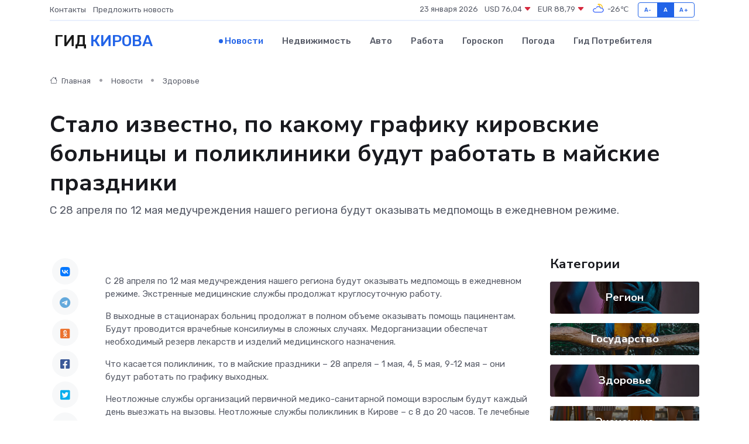

--- FILE ---
content_type: text/html; charset=UTF-8
request_url: https://kirov-gid.ru/news/zdorove/stalo-izvestno-po-kakomu-grafiku-kirovskie-bolnicy-i-polikliniki-budut-rabotat-v-mayskie-prazdniki.htm
body_size: 9927
content:
<!DOCTYPE html>
<html lang="ru">
<head>
	<meta charset="utf-8">
	<meta name="csrf-token" content="c9LoXSas8s0QtYZi2CSApSQg9hLdamSilALnehm6">
    <meta http-equiv="X-UA-Compatible" content="IE=edge">
    <meta name="viewport" content="width=device-width, initial-scale=1">
    <title>Стало известно, по какому графику кировские больницы и поликлиники будут работать в майские праздники - новости Кирова</title>
    <meta name="description" property="description" content="С 28 апреля по 12 мая медучреждения нашего региона будут оказывать медпомощь в ежедневном режиме.">
    
    <meta property="fb:pages" content="105958871990207" />
    <link rel="shortcut icon" type="image/x-icon" href="https://kirov-gid.ru/favicon.svg">
    <link rel="canonical" href="https://kirov-gid.ru/news/zdorove/stalo-izvestno-po-kakomu-grafiku-kirovskie-bolnicy-i-polikliniki-budut-rabotat-v-mayskie-prazdniki.htm">
    <link rel="preconnect" href="https://fonts.gstatic.com">
    <link rel="dns-prefetch" href="https://fonts.googleapis.com">
    <link rel="dns-prefetch" href="https://pagead2.googlesyndication.com">
    <link rel="dns-prefetch" href="https://res.cloudinary.com">
    <link href="https://fonts.googleapis.com/css2?family=Nunito+Sans:wght@400;700&family=Rubik:wght@400;500;700&display=swap" rel="stylesheet">
    <link rel="stylesheet" type="text/css" href="https://kirov-gid.ru/assets/font-awesome/css/all.min.css">
    <link rel="stylesheet" type="text/css" href="https://kirov-gid.ru/assets/bootstrap-icons/bootstrap-icons.css">
    <link rel="stylesheet" type="text/css" href="https://kirov-gid.ru/assets/tiny-slider/tiny-slider.css">
    <link rel="stylesheet" type="text/css" href="https://kirov-gid.ru/assets/glightbox/css/glightbox.min.css">
    <link rel="stylesheet" type="text/css" href="https://kirov-gid.ru/assets/plyr/plyr.css">
    <link id="style-switch" rel="stylesheet" type="text/css" href="https://kirov-gid.ru/assets/css/style.css">
    <link rel="stylesheet" type="text/css" href="https://kirov-gid.ru/assets/css/style2.css">

    <meta name="twitter:card" content="summary">
    <meta name="twitter:site" content="@mysite">
    <meta name="twitter:title" content="Стало известно, по какому графику кировские больницы и поликлиники будут работать в майские праздники - новости Кирова">
    <meta name="twitter:description" content="С 28 апреля по 12 мая медучреждения нашего региона будут оказывать медпомощь в ежедневном режиме.">
    <meta name="twitter:creator" content="@mysite">
    <meta name="twitter:image:src" content="https://res.cloudinary.com/dzs1spwsz/image/upload/prm0dyhkpt69gfcuss86">
    <meta name="twitter:domain" content="kirov-gid.ru">
    <meta name="twitter:card" content="summary_large_image" /><meta name="twitter:image" content="https://res.cloudinary.com/dzs1spwsz/image/upload/prm0dyhkpt69gfcuss86">

    <meta property="og:url" content="http://kirov-gid.ru/news/zdorove/stalo-izvestno-po-kakomu-grafiku-kirovskie-bolnicy-i-polikliniki-budut-rabotat-v-mayskie-prazdniki.htm">
    <meta property="og:title" content="Стало известно, по какому графику кировские больницы и поликлиники будут работать в майские праздники - новости Кирова">
    <meta property="og:description" content="С 28 апреля по 12 мая медучреждения нашего региона будут оказывать медпомощь в ежедневном режиме.">
    <meta property="og:type" content="website">
    <meta property="og:image" content="https://res.cloudinary.com/dzs1spwsz/image/upload/prm0dyhkpt69gfcuss86">
    <meta property="og:locale" content="ru_RU">
    <meta property="og:site_name" content="Гид Кирова">
    

    <link rel="image_src" href="https://res.cloudinary.com/dzs1spwsz/image/upload/prm0dyhkpt69gfcuss86" />

    <link rel="alternate" type="application/rss+xml" href="https://kirov-gid.ru/feed" title="Киров: гид, новости, афиша">
        <script async src="https://pagead2.googlesyndication.com/pagead/js/adsbygoogle.js"></script>
    <script>
        (adsbygoogle = window.adsbygoogle || []).push({
            google_ad_client: "ca-pub-0899253526956684",
            enable_page_level_ads: true
        });
    </script>
        
    
    
    
    <script>if (window.top !== window.self) window.top.location.replace(window.self.location.href);</script>
    <script>if(self != top) { top.location=document.location;}</script>

<!-- Google tag (gtag.js) -->
<script async src="https://www.googletagmanager.com/gtag/js?id=G-71VQP5FD0J"></script>
<script>
  window.dataLayer = window.dataLayer || [];
  function gtag(){dataLayer.push(arguments);}
  gtag('js', new Date());

  gtag('config', 'G-71VQP5FD0J');
</script>
</head>
<body>
<script type="text/javascript" > (function(m,e,t,r,i,k,a){m[i]=m[i]||function(){(m[i].a=m[i].a||[]).push(arguments)}; m[i].l=1*new Date();k=e.createElement(t),a=e.getElementsByTagName(t)[0],k.async=1,k.src=r,a.parentNode.insertBefore(k,a)}) (window, document, "script", "https://mc.yandex.ru/metrika/tag.js", "ym"); ym(54007354, "init", {}); ym(86840228, "init", { clickmap:true, trackLinks:true, accurateTrackBounce:true, webvisor:true });</script> <noscript><div><img src="https://mc.yandex.ru/watch/54007354" style="position:absolute; left:-9999px;" alt="" /><img src="https://mc.yandex.ru/watch/86840228" style="position:absolute; left:-9999px;" alt="" /></div></noscript>
<script type="text/javascript">
    new Image().src = "//counter.yadro.ru/hit?r"+escape(document.referrer)+((typeof(screen)=="undefined")?"":";s"+screen.width+"*"+screen.height+"*"+(screen.colorDepth?screen.colorDepth:screen.pixelDepth))+";u"+escape(document.URL)+";h"+escape(document.title.substring(0,150))+";"+Math.random();
</script>
<!-- Rating@Mail.ru counter -->
<script type="text/javascript">
var _tmr = window._tmr || (window._tmr = []);
_tmr.push({id: "3138453", type: "pageView", start: (new Date()).getTime()});
(function (d, w, id) {
  if (d.getElementById(id)) return;
  var ts = d.createElement("script"); ts.type = "text/javascript"; ts.async = true; ts.id = id;
  ts.src = "https://top-fwz1.mail.ru/js/code.js";
  var f = function () {var s = d.getElementsByTagName("script")[0]; s.parentNode.insertBefore(ts, s);};
  if (w.opera == "[object Opera]") { d.addEventListener("DOMContentLoaded", f, false); } else { f(); }
})(document, window, "topmailru-code");
</script><noscript><div>
<img src="https://top-fwz1.mail.ru/counter?id=3138453;js=na" style="border:0;position:absolute;left:-9999px;" alt="Top.Mail.Ru" />
</div></noscript>
<!-- //Rating@Mail.ru counter -->

<header class="navbar-light navbar-sticky header-static">
    <div class="navbar-top d-none d-lg-block small">
        <div class="container">
            <div class="d-md-flex justify-content-between align-items-center my-1">
                <!-- Top bar left -->
                <ul class="nav">
                    <li class="nav-item">
                        <a class="nav-link ps-0" href="https://kirov-gid.ru/contacts">Контакты</a>
                    </li>
                    <li class="nav-item">
                        <a class="nav-link ps-0" href="https://kirov-gid.ru/sendnews">Предложить новость</a>
                    </li>
                    
                </ul>
                <!-- Top bar right -->
                <div class="d-flex align-items-center">
                    
                    <ul class="list-inline mb-0 text-center text-sm-end me-3">
						<li class="list-inline-item">
							<span>23 января 2026</span>
						</li>
                        <li class="list-inline-item">
                            <a class="nav-link px-0" href="https://kirov-gid.ru/currency">
                                <span>USD 76,04 <i class="bi bi-caret-down-fill text-danger"></i></span>
                            </a>
						</li>
                        <li class="list-inline-item">
                            <a class="nav-link px-0" href="https://kirov-gid.ru/currency">
                                <span>EUR 88,79 <i class="bi bi-caret-down-fill text-danger"></i></span>
                            </a>
						</li>
						<li class="list-inline-item">
                            <a class="nav-link px-0" href="https://kirov-gid.ru/pogoda">
                                <svg xmlns="http://www.w3.org/2000/svg" width="25" height="25" viewBox="0 0 30 30"><path fill="#FFC000" d="M17.732 8.689a6.5 6.5 0 0 0-3.911-4.255.5.5 0 0 1 .003-.936A7.423 7.423 0 0 1 16.5 3a7.5 7.5 0 0 1 7.5 7.5c0 .484-.05.956-.138 1.415a4.915 4.915 0 0 0-1.413-.677 5.99 5.99 0 0 0 .051-.738 6.008 6.008 0 0 0-5.716-5.993 8.039 8.039 0 0 1 2.69 5.524c-.078-.09-.145-.187-.231-.274-.453-.452-.971-.79-1.511-1.068zM0 0v30V0zm30 0v30V0z"></path><path fill="#315EFB" d="M25.036 13.066a4.948 4.948 0 0 1 0 5.868A4.99 4.99 0 0 1 20.99 21H8.507a4.49 4.49 0 0 1-3.64-1.86 4.458 4.458 0 0 1 0-5.281A4.491 4.491 0 0 1 8.506 12c.686 0 1.37.159 1.996.473a.5.5 0 0 1 .16.766l-.33.399a.502.502 0 0 1-.598.132 2.976 2.976 0 0 0-3.346.608 3.007 3.007 0 0 0 .334 4.532c.527.396 1.177.59 1.836.59H20.94a3.54 3.54 0 0 0 2.163-.711 3.497 3.497 0 0 0 1.358-3.206 3.45 3.45 0 0 0-.706-1.727A3.486 3.486 0 0 0 20.99 12.5c-.07 0-.138.016-.208.02-.328.02-.645.085-.947.192a.496.496 0 0 1-.63-.287 4.637 4.637 0 0 0-.445-.874 4.495 4.495 0 0 0-.584-.733A4.461 4.461 0 0 0 14.998 9.5a4.46 4.46 0 0 0-3.177 1.318 2.326 2.326 0 0 0-.135.147.5.5 0 0 1-.592.131 5.78 5.78 0 0 0-.453-.19.5.5 0 0 1-.21-.79A5.97 5.97 0 0 1 14.998 8a5.97 5.97 0 0 1 4.237 1.757c.398.399.704.85.966 1.319.262-.042.525-.076.79-.076a4.99 4.99 0 0 1 4.045 2.066zM0 0v30V0zm30 0v30V0z"></path></svg>
                                <span>-26&#8451;</span>
                            </a>
						</li>
					</ul>

                    <!-- Font size accessibility START -->
                    <div class="btn-group me-2" role="group" aria-label="font size changer">
                        <input type="radio" class="btn-check" name="fntradio" id="font-sm">
                        <label class="btn btn-xs btn-outline-primary mb-0" for="font-sm">A-</label>

                        <input type="radio" class="btn-check" name="fntradio" id="font-default" checked>
                        <label class="btn btn-xs btn-outline-primary mb-0" for="font-default">A</label>

                        <input type="radio" class="btn-check" name="fntradio" id="font-lg">
                        <label class="btn btn-xs btn-outline-primary mb-0" for="font-lg">A+</label>
                    </div>

                    
                </div>
            </div>
            <!-- Divider -->
            <div class="border-bottom border-2 border-primary opacity-1"></div>
        </div>
    </div>

    <!-- Logo Nav START -->
    <nav class="navbar navbar-expand-lg">
        <div class="container">
            <!-- Logo START -->
            <a class="navbar-brand" href="https://kirov-gid.ru" style="text-align: end;">
                
                			<span class="ms-2 fs-3 text-uppercase fw-normal">Гид <span style="color: #2163e8;">Кирова</span></span>
                            </a>
            <!-- Logo END -->

            <!-- Responsive navbar toggler -->
            <button class="navbar-toggler ms-auto" type="button" data-bs-toggle="collapse"
                data-bs-target="#navbarCollapse" aria-controls="navbarCollapse" aria-expanded="false"
                aria-label="Toggle navigation">
                <span class="text-body h6 d-none d-sm-inline-block">Menu</span>
                <span class="navbar-toggler-icon"></span>
            </button>

            <!-- Main navbar START -->
            <div class="collapse navbar-collapse" id="navbarCollapse">
                <ul class="navbar-nav navbar-nav-scroll mx-auto">
                                        <li class="nav-item"> <a class="nav-link active" href="https://kirov-gid.ru/news">Новости</a></li>
                                        <li class="nav-item"> <a class="nav-link" href="https://kirov-gid.ru/realty">Недвижимость</a></li>
                                        <li class="nav-item"> <a class="nav-link" href="https://kirov-gid.ru/auto">Авто</a></li>
                                        <li class="nav-item"> <a class="nav-link" href="https://kirov-gid.ru/job">Работа</a></li>
                                        <li class="nav-item"> <a class="nav-link" href="https://kirov-gid.ru/horoscope">Гороскоп</a></li>
                                        <li class="nav-item"> <a class="nav-link" href="https://kirov-gid.ru/pogoda">Погода</a></li>
                                        <li class="nav-item"> <a class="nav-link" href="https://kirov-gid.ru/poleznoe">Гид потребителя</a></li>
                                    </ul>
            </div>
            <!-- Main navbar END -->

            
        </div>
    </nav>
    <!-- Logo Nav END -->
</header>
    <main>
        <!-- =======================
                Main content START -->
        <section class="pt-3 pb-lg-5">
            <div class="container" data-sticky-container>
                <div class="row">
                    <!-- Main Post START -->
                    <div class="col-lg-9">
                        <!-- Categorie Detail START -->
                        <div class="mb-4">
							<nav aria-label="breadcrumb" itemscope itemtype="http://schema.org/BreadcrumbList">
								<ol class="breadcrumb breadcrumb-dots">
									<li class="breadcrumb-item" itemprop="itemListElement" itemscope itemtype="http://schema.org/ListItem">
										<meta itemprop="name" content="Гид Кирова">
										<meta itemprop="position" content="1">
										<meta itemprop="item" content="https://kirov-gid.ru">
										<a itemprop="url" href="https://kirov-gid.ru">
										<i class="bi bi-house me-1"></i> Главная
										</a>
									</li>
									<li class="breadcrumb-item" itemprop="itemListElement" itemscope itemtype="http://schema.org/ListItem">
										<meta itemprop="name" content="Новости">
										<meta itemprop="position" content="2">
										<meta itemprop="item" content="https://kirov-gid.ru/news">
										<a itemprop="url" href="https://kirov-gid.ru/news"> Новости</a>
									</li>
									<li class="breadcrumb-item" aria-current="page" itemprop="itemListElement" itemscope itemtype="http://schema.org/ListItem">
										<meta itemprop="name" content="Здоровье">
										<meta itemprop="position" content="3">
										<meta itemprop="item" content="https://kirov-gid.ru/news/zdorove">
										<a itemprop="url" href="https://kirov-gid.ru/news/zdorove"> Здоровье</a>
									</li>
									<li aria-current="page" itemprop="itemListElement" itemscope itemtype="http://schema.org/ListItem">
									<meta itemprop="name" content="Стало известно, по какому графику кировские больницы и поликлиники будут работать в майские праздники">
									<meta itemprop="position" content="4" />
									<meta itemprop="item" content="https://kirov-gid.ru/news/zdorove/stalo-izvestno-po-kakomu-grafiku-kirovskie-bolnicy-i-polikliniki-budut-rabotat-v-mayskie-prazdniki.htm">
									</li>
								</ol>
							</nav>
						
                        </div>
                    </div>
                </div>
                <div class="row align-items-center">
                                                        <!-- Content -->
                    <div class="col-md-12 mt-4 mt-md-0">
                                            <h1 class="display-6">Стало известно, по какому графику кировские больницы и поликлиники будут работать в майские праздники</h1>
                        <p class="lead">С 28 апреля по 12 мая медучреждения нашего региона будут оказывать медпомощь в ежедневном режиме.</p>
                    </div>
				                                    </div>
            </div>
        </section>
        <!-- =======================
        Main START -->
        <section class="pt-0">
            <div class="container position-relative" data-sticky-container>
                <div class="row">
                    <!-- Left sidebar START -->
                    <div class="col-md-1">
                        <div class="text-start text-lg-center mb-5" data-sticky data-margin-top="80" data-sticky-for="767">
                            <style>
                                .fa-vk::before {
                                    color: #07f;
                                }
                                .fa-telegram::before {
                                    color: #64a9dc;
                                }
                                .fa-facebook-square::before {
                                    color: #3b5998;
                                }
                                .fa-odnoklassniki-square::before {
                                    color: #eb722e;
                                }
                                .fa-twitter-square::before {
                                    color: #00aced;
                                }
                                .fa-whatsapp::before {
                                    color: #65bc54;
                                }
                                .fa-viber::before {
                                    color: #7b519d;
                                }
                                .fa-moimir svg {
                                    background-color: #168de2;
                                    height: 18px;
                                    width: 18px;
                                    background-size: 18px 18px;
                                    border-radius: 4px;
                                    margin-bottom: 2px;
                                }
                            </style>
                            <ul class="nav text-white-force">
                                <li class="nav-item">
                                    <a class="nav-link icon-md rounded-circle m-1 p-0 fs-5 bg-light" href="https://vk.com/share.php?url=https://kirov-gid.ru/news/zdorove/stalo-izvestno-po-kakomu-grafiku-kirovskie-bolnicy-i-polikliniki-budut-rabotat-v-mayskie-prazdniki.htm&title=Стало известно, по какому графику кировские больницы и поликлиники будут работать в майские праздники - новости Кирова&utm_source=share" rel="nofollow" target="_blank">
                                        <i class="fab fa-vk align-middle text-body"></i>
                                    </a>
                                </li>
                                <li class="nav-item">
                                    <a class="nav-link icon-md rounded-circle m-1 p-0 fs-5 bg-light" href="https://t.me/share/url?url=https://kirov-gid.ru/news/zdorove/stalo-izvestno-po-kakomu-grafiku-kirovskie-bolnicy-i-polikliniki-budut-rabotat-v-mayskie-prazdniki.htm&text=Стало известно, по какому графику кировские больницы и поликлиники будут работать в майские праздники - новости Кирова&utm_source=share" rel="nofollow" target="_blank">
                                        <i class="fab fa-telegram align-middle text-body"></i>
                                    </a>
                                </li>
                                <li class="nav-item">
                                    <a class="nav-link icon-md rounded-circle m-1 p-0 fs-5 bg-light" href="https://connect.ok.ru/offer?url=https://kirov-gid.ru/news/zdorove/stalo-izvestno-po-kakomu-grafiku-kirovskie-bolnicy-i-polikliniki-budut-rabotat-v-mayskie-prazdniki.htm&title=Стало известно, по какому графику кировские больницы и поликлиники будут работать в майские праздники - новости Кирова&utm_source=share" rel="nofollow" target="_blank">
                                        <i class="fab fa-odnoklassniki-square align-middle text-body"></i>
                                    </a>
                                </li>
                                <li class="nav-item">
                                    <a class="nav-link icon-md rounded-circle m-1 p-0 fs-5 bg-light" href="https://www.facebook.com/sharer.php?src=sp&u=https://kirov-gid.ru/news/zdorove/stalo-izvestno-po-kakomu-grafiku-kirovskie-bolnicy-i-polikliniki-budut-rabotat-v-mayskie-prazdniki.htm&title=Стало известно, по какому графику кировские больницы и поликлиники будут работать в майские праздники - новости Кирова&utm_source=share" rel="nofollow" target="_blank">
                                        <i class="fab fa-facebook-square align-middle text-body"></i>
                                    </a>
                                </li>
                                <li class="nav-item">
                                    <a class="nav-link icon-md rounded-circle m-1 p-0 fs-5 bg-light" href="https://twitter.com/intent/tweet?text=Стало известно, по какому графику кировские больницы и поликлиники будут работать в майские праздники - новости Кирова&url=https://kirov-gid.ru/news/zdorove/stalo-izvestno-po-kakomu-grafiku-kirovskie-bolnicy-i-polikliniki-budut-rabotat-v-mayskie-prazdniki.htm&utm_source=share" rel="nofollow" target="_blank">
                                        <i class="fab fa-twitter-square align-middle text-body"></i>
                                    </a>
                                </li>
                                <li class="nav-item">
                                    <a class="nav-link icon-md rounded-circle m-1 p-0 fs-5 bg-light" href="https://api.whatsapp.com/send?text=Стало известно, по какому графику кировские больницы и поликлиники будут работать в майские праздники - новости Кирова https://kirov-gid.ru/news/zdorove/stalo-izvestno-po-kakomu-grafiku-kirovskie-bolnicy-i-polikliniki-budut-rabotat-v-mayskie-prazdniki.htm&utm_source=share" rel="nofollow" target="_blank">
                                        <i class="fab fa-whatsapp align-middle text-body"></i>
                                    </a>
                                </li>
                                <li class="nav-item">
                                    <a class="nav-link icon-md rounded-circle m-1 p-0 fs-5 bg-light" href="viber://forward?text=Стало известно, по какому графику кировские больницы и поликлиники будут работать в майские праздники - новости Кирова https://kirov-gid.ru/news/zdorove/stalo-izvestno-po-kakomu-grafiku-kirovskie-bolnicy-i-polikliniki-budut-rabotat-v-mayskie-prazdniki.htm&utm_source=share" rel="nofollow" target="_blank">
                                        <i class="fab fa-viber align-middle text-body"></i>
                                    </a>
                                </li>
                                <li class="nav-item">
                                    <a class="nav-link icon-md rounded-circle m-1 p-0 fs-5 bg-light" href="https://connect.mail.ru/share?url=https://kirov-gid.ru/news/zdorove/stalo-izvestno-po-kakomu-grafiku-kirovskie-bolnicy-i-polikliniki-budut-rabotat-v-mayskie-prazdniki.htm&title=Стало известно, по какому графику кировские больницы и поликлиники будут работать в майские праздники - новости Кирова&utm_source=share" rel="nofollow" target="_blank">
                                        <i class="fab fa-moimir align-middle text-body"><svg viewBox='0 0 24 24' xmlns='http://www.w3.org/2000/svg'><path d='M8.889 9.667a1.333 1.333 0 100-2.667 1.333 1.333 0 000 2.667zm6.222 0a1.333 1.333 0 100-2.667 1.333 1.333 0 000 2.667zm4.77 6.108l-1.802-3.028a.879.879 0 00-1.188-.307.843.843 0 00-.313 1.166l.214.36a6.71 6.71 0 01-4.795 1.996 6.711 6.711 0 01-4.792-1.992l.217-.364a.844.844 0 00-.313-1.166.878.878 0 00-1.189.307l-1.8 3.028a.844.844 0 00.312 1.166.88.88 0 001.189-.307l.683-1.147a8.466 8.466 0 005.694 2.18 8.463 8.463 0 005.698-2.184l.685 1.151a.873.873 0 001.189.307.844.844 0 00.312-1.166z' fill='#FFF' fill-rule='evenodd'/></svg></i>
                                    </a>
                                </li>
                                
                            </ul>
                        </div>
                    </div>
                    <!-- Left sidebar END -->

                    <!-- Main Content START -->
                    <div class="col-md-10 col-lg-8 mb-5">
                        <div class="mb-4">
                                                    </div>
                        <div itemscope itemtype="http://schema.org/NewsArticle">
                            <meta itemprop="headline" content="Стало известно, по какому графику кировские больницы и поликлиники будут работать в майские праздники">
                            <meta itemprop="identifier" content="https://kirov-gid.ru/8402036">
                            <span itemprop="articleBody"><p>  С 28 апреля по 12 мая медучреждения нашего региона будут оказывать медпомощь в ежедневном режиме. Экстренные медицинские службы продолжат круглосуточную работу.  </p> <p> В выходные в стационарах больниц продолжат в полном объеме оказывать помощь пацинентам. Будут проводится врачебные консилиумы в сложных случаях. Медорганизации обеспечат необходимый резерв лекарств и изделий медицинского назначения. </p> <p> Что касается поликлиник, то в майские праздники – 28 апреля – 1 мая, 4, 5 мая, 9-12 мая – они будут работать по графику выходных. </p> <p> Неотложные службы организаций первичной медико-санитарной помощи взрослым будут каждый день выезжать на вызовы. Неотложные службы поликлиник в Кирове – с 8 до 20 часов. Те лечебные учреждения, которые представляют собой межрайонные центры, работают с 8 до 19 часов. Остальные медучреждения – с 8 до 17 часов. </p> <p> 2, 3, 6-8 мая пациентов будут принимать в обычным режиме полный рабочий день. В экстренных случаях жители региона могут в любое время суток обратиться в скорую помощь – тел. 03, 103 и 112. 
										</p>
											
											

										

                        



<p></p> <p> В Центре травматологии на Менделеева, 17, будет идти круглосуточный прием травмированных пациентов. </p> <p> В неотложных медицинских ситуациях пациентом с патологиями глаз будет оказана круглосуточная помощь в офтальмологической больнице Кирова на Октябрьском проспекте, 10а. Этот вид помощи оказывается детям круглые сутки в приемной покое детской областной больницы на Менделеева, 16. </p> <p> Экстренная помощь стоматологов в период праздничных выходных можно получить в Кировском стоматцентре – с 7 до 20 часов каждый день. Взрослых принимают на К. Либкнехта, 92, детей – на Производственной, 8. </p> <p> Кроме того, в период майских праздников работают круглосуточные горячие линии. </p>   <p> Тем, кто пострадал от укусов клещей, можно узнать информацию об оказании медпомощи на официальной  сайте  минздрава региона. </p>  Дарья Спасская</span>
                        </div>
                                                                        <div><a href="https://kirovpravda.ru/stalo-izvestno-po-kakomu-grafiku-kirovskie-bolnitsy-i-polikliniki-budut-rabotat-v-mayskie-prazdniki/" target="_blank" rel="author">Источник</a></div>
                                                                        <div class="col-12 mt-3"><a href="https://kirov-gid.ru/sendnews">Предложить новость</a></div>
                        <div class="col-12 mt-5">
                            <h2 class="my-3">Последние новости</h2>
                            <div class="row gy-4">
                                <!-- Card item START -->
<div class="col-sm-6">
    <div class="card" itemscope="" itemtype="http://schema.org/BlogPosting">
        <!-- Card img -->
        <div class="position-relative">
                        <img class="card-img" src="https://res.cloudinary.com/dzs1spwsz/image/upload/c_fill,w_420,h_315,q_auto,g_face/clbry90hqsnzuw2j9mfp" alt="Эволюция матрасов: от соломы и перьев до космических технологий" itemprop="image">
                    </div>
        <div class="card-body px-0 pt-3" itemprop="name">
            <h4 class="card-title" itemprop="headline"><a href="https://kirov-gid.ru/news/ekonomika/evolyuciya-matrasov-ot-solomy-i-perev-do-kosmicheskih-tehnologiy.htm"
                    class="btn-link text-reset fw-bold" itemprop="url">Эволюция матрасов: от соломы и перьев до космических технологий</a></h4>
            <p class="card-text" itemprop="articleBody">Как человечество прошло путь от грубых подстилок до высокотехнологичных систем сна.</p>
        </div>
        <meta itemprop="author" content="Редактор"/>
        <meta itemscope itemprop="mainEntityOfPage" itemType="https://schema.org/WebPage" itemid="https://kirov-gid.ru/news/ekonomika/evolyuciya-matrasov-ot-solomy-i-perev-do-kosmicheskih-tehnologiy.htm"/>
        <meta itemprop="dateModified" content="2025-09-17"/>
        <meta itemprop="datePublished" content="2025-09-17"/>
    </div>
</div>
<!-- Card item END -->
<!-- Card item START -->
<div class="col-sm-6">
    <div class="card" itemscope="" itemtype="http://schema.org/BlogPosting">
        <!-- Card img -->
        <div class="position-relative">
                        <img class="card-img" src="https://kirov-gid.ru/images/noimg-420x315.png" alt="Прокуратура помогает 64-летней жительнице Подосиновского района вернуть деньги, которые были похищены при совершении дистанционного мошенничества">
                    </div>
        <div class="card-body px-0 pt-3" itemprop="name">
            <h4 class="card-title" itemprop="headline"><a href="https://kirov-gid.ru/news/gosudarstvo/prokuratura-pomogaet-64-letney-zhitelnice-podosinovskogo-rayona-vernut-dengi-kotorye-byli-pohischeny-pri-sovershenii-distancionnogo-moshennichestva.htm"
                    class="btn-link text-reset fw-bold" itemprop="url">Прокуратура помогает 64-летней жительнице Подосиновского района вернуть деньги, которые были похищены при совершении дистанционного мошенничества</a></h4>
            <p class="card-text" itemprop="articleBody">Прокуратура Подосиновского района Кировской области провела проверку исполнения законодательства в сфере противодействия преступлениям с использованием современных IT-технологий.</p>
        </div>
        <meta itemprop="author" content="Редактор"/>
        <meta itemscope itemprop="mainEntityOfPage" itemType="https://schema.org/WebPage" itemid="https://kirov-gid.ru/news/gosudarstvo/prokuratura-pomogaet-64-letney-zhitelnice-podosinovskogo-rayona-vernut-dengi-kotorye-byli-pohischeny-pri-sovershenii-distancionnogo-moshennichestva.htm"/>
        <meta itemprop="dateModified" content="2025-04-06"/>
        <meta itemprop="datePublished" content="2025-04-06"/>
    </div>
</div>
<!-- Card item END -->
<!-- Card item START -->
<div class="col-sm-6">
    <div class="card" itemscope="" itemtype="http://schema.org/BlogPosting">
        <!-- Card img -->
        <div class="position-relative">
                        <img class="card-img" src="https://res.cloudinary.com/dzs1spwsz/image/upload/c_fill,w_420,h_315,q_auto,g_face/fks4nbhaz5ecjlhbcscg" alt="Юбилейный конкурс «Учитель года» стартовал в Кировской области" itemprop="image">
                    </div>
        <div class="card-body px-0 pt-3" itemprop="name">
            <h4 class="card-title" itemprop="headline"><a href="https://kirov-gid.ru/news/region/yubileynyy-konkurs-uchitel-goda-startoval-v-kirovskoy-oblasti.htm"
                    class="btn-link text-reset fw-bold" itemprop="url">Юбилейный конкурс «Учитель года» стартовал в Кировской области</a></h4>
            <p class="card-text" itemprop="articleBody">Конкурс проводится на протяжении 35 лет

В Кирове состоялось открытие регионального этапа конкурса профессионального педагогического мастерства «Учитель года Кировской области – 2025».</p>
        </div>
        <meta itemprop="author" content="Редактор"/>
        <meta itemscope itemprop="mainEntityOfPage" itemType="https://schema.org/WebPage" itemid="https://kirov-gid.ru/news/region/yubileynyy-konkurs-uchitel-goda-startoval-v-kirovskoy-oblasti.htm"/>
        <meta itemprop="dateModified" content="2025-04-06"/>
        <meta itemprop="datePublished" content="2025-04-06"/>
    </div>
</div>
<!-- Card item END -->
<!-- Card item START -->
<div class="col-sm-6">
    <div class="card" itemscope="" itemtype="http://schema.org/BlogPosting">
        <!-- Card img -->
        <div class="position-relative">
            <img class="card-img" src="https://res.cloudinary.com/dzttx7cpc/image/upload/c_fill,w_420,h_315,q_auto,g_face/r7veu3ey8cqaawwwsw5m" alt="Пошаговое руководство: как грамотно оформить первый микрозайм" itemprop="image">
        </div>
        <div class="card-body px-0 pt-3" itemprop="name">
            <h4 class="card-title" itemprop="headline"><a href="https://simferopol-gid.ru/news/ekonomika/poshagovoe-rukovodstvo-kak-gramotno-oformit-pervyy-mikrozaym.htm" class="btn-link text-reset fw-bold" itemprop="url">Пошаговое руководство: как грамотно оформить первый микрозайм</a></h4>
            <p class="card-text" itemprop="articleBody">Как взять кредит с умом и не пожалеть об этом спустя пару месяцев</p>
        </div>
        <meta itemprop="author" content="Редактор"/>
        <meta itemscope itemprop="mainEntityOfPage" itemType="https://schema.org/WebPage" itemid="https://simferopol-gid.ru/news/ekonomika/poshagovoe-rukovodstvo-kak-gramotno-oformit-pervyy-mikrozaym.htm"/>
        <meta itemprop="dateModified" content="2026-01-23"/>
        <meta itemprop="datePublished" content="2026-01-23"/>
    </div>
</div>
<!-- Card item END -->
                            </div>
                        </div>
						<div class="col-12 bg-primary bg-opacity-10 p-2 mt-3 rounded">
							Здесь вы найдете свежие и актуальные <a href="https://belogorsk-gid.ru">новости в Белогорске</a>, охватывающие все важные события в городе
						</div>
                        <!-- Comments START -->
                        <div class="mt-5">
                            <h3>Комментарии (0)</h3>
                        </div>
                        <!-- Comments END -->
                        <!-- Reply START -->
                        <div>
                            <h3>Добавить комментарий</h3>
                            <small>Ваш email не публикуется. Обязательные поля отмечены *</small>
                            <form class="row g-3 mt-2">
                                <div class="col-md-6">
                                    <label class="form-label">Имя *</label>
                                    <input type="text" class="form-control" aria-label="First name">
                                </div>
                                <div class="col-md-6">
                                    <label class="form-label">Email *</label>
                                    <input type="email" class="form-control">
                                </div>
                                <div class="col-12">
                                    <label class="form-label">Текст комментария *</label>
                                    <textarea class="form-control" rows="3"></textarea>
                                </div>
                                <div class="col-12">
                                    <button type="submit" class="btn btn-primary">Оставить комментарий</button>
                                </div>
                            </form>
                        </div>
                        <!-- Reply END -->
                    </div>
                    <!-- Main Content END -->
                    <!-- Right sidebar START -->
                    <div class="col-lg-3 d-none d-lg-block">
                        <div data-sticky data-margin-top="80" data-sticky-for="991">
                            <!-- Categories -->
                            <div>
                                <h4 class="mb-3">Категории</h4>
                                                                    <!-- Category item -->
                                    <div class="text-center mb-3 card-bg-scale position-relative overflow-hidden rounded"
                                        style="background-image:url(https://kirov-gid.ru/assets/images/blog/4by3/08.jpg); background-position: center left; background-size: cover;">
                                        <div class="bg-dark-overlay-4 p-3">
                                            <a href="https://kirov-gid.ru/news/region"
                                                class="stretched-link btn-link fw-bold text-white h5">Регион</a>
                                        </div>
                                    </div>
                                                                    <!-- Category item -->
                                    <div class="text-center mb-3 card-bg-scale position-relative overflow-hidden rounded"
                                        style="background-image:url(https://kirov-gid.ru/assets/images/blog/4by3/03.jpg); background-position: center left; background-size: cover;">
                                        <div class="bg-dark-overlay-4 p-3">
                                            <a href="https://kirov-gid.ru/news/gosudarstvo"
                                                class="stretched-link btn-link fw-bold text-white h5">Государство</a>
                                        </div>
                                    </div>
                                                                    <!-- Category item -->
                                    <div class="text-center mb-3 card-bg-scale position-relative overflow-hidden rounded"
                                        style="background-image:url(https://kirov-gid.ru/assets/images/blog/4by3/08.jpg); background-position: center left; background-size: cover;">
                                        <div class="bg-dark-overlay-4 p-3">
                                            <a href="https://kirov-gid.ru/news/zdorove"
                                                class="stretched-link btn-link fw-bold text-white h5">Здоровье</a>
                                        </div>
                                    </div>
                                                                    <!-- Category item -->
                                    <div class="text-center mb-3 card-bg-scale position-relative overflow-hidden rounded"
                                        style="background-image:url(https://kirov-gid.ru/assets/images/blog/4by3/07.jpg); background-position: center left; background-size: cover;">
                                        <div class="bg-dark-overlay-4 p-3">
                                            <a href="https://kirov-gid.ru/news/ekonomika"
                                                class="stretched-link btn-link fw-bold text-white h5">Экономика</a>
                                        </div>
                                    </div>
                                                                    <!-- Category item -->
                                    <div class="text-center mb-3 card-bg-scale position-relative overflow-hidden rounded"
                                        style="background-image:url(https://kirov-gid.ru/assets/images/blog/4by3/06.jpg); background-position: center left; background-size: cover;">
                                        <div class="bg-dark-overlay-4 p-3">
                                            <a href="https://kirov-gid.ru/news/politika"
                                                class="stretched-link btn-link fw-bold text-white h5">Политика</a>
                                        </div>
                                    </div>
                                                                    <!-- Category item -->
                                    <div class="text-center mb-3 card-bg-scale position-relative overflow-hidden rounded"
                                        style="background-image:url(https://kirov-gid.ru/assets/images/blog/4by3/02.jpg); background-position: center left; background-size: cover;">
                                        <div class="bg-dark-overlay-4 p-3">
                                            <a href="https://kirov-gid.ru/news/nauka-i-obrazovanie"
                                                class="stretched-link btn-link fw-bold text-white h5">Наука и Образование</a>
                                        </div>
                                    </div>
                                                                    <!-- Category item -->
                                    <div class="text-center mb-3 card-bg-scale position-relative overflow-hidden rounded"
                                        style="background-image:url(https://kirov-gid.ru/assets/images/blog/4by3/06.jpg); background-position: center left; background-size: cover;">
                                        <div class="bg-dark-overlay-4 p-3">
                                            <a href="https://kirov-gid.ru/news/proisshestviya"
                                                class="stretched-link btn-link fw-bold text-white h5">Происшествия</a>
                                        </div>
                                    </div>
                                                                    <!-- Category item -->
                                    <div class="text-center mb-3 card-bg-scale position-relative overflow-hidden rounded"
                                        style="background-image:url(https://kirov-gid.ru/assets/images/blog/4by3/09.jpg); background-position: center left; background-size: cover;">
                                        <div class="bg-dark-overlay-4 p-3">
                                            <a href="https://kirov-gid.ru/news/religiya"
                                                class="stretched-link btn-link fw-bold text-white h5">Религия</a>
                                        </div>
                                    </div>
                                                                    <!-- Category item -->
                                    <div class="text-center mb-3 card-bg-scale position-relative overflow-hidden rounded"
                                        style="background-image:url(https://kirov-gid.ru/assets/images/blog/4by3/02.jpg); background-position: center left; background-size: cover;">
                                        <div class="bg-dark-overlay-4 p-3">
                                            <a href="https://kirov-gid.ru/news/kultura"
                                                class="stretched-link btn-link fw-bold text-white h5">Культура</a>
                                        </div>
                                    </div>
                                                                    <!-- Category item -->
                                    <div class="text-center mb-3 card-bg-scale position-relative overflow-hidden rounded"
                                        style="background-image:url(https://kirov-gid.ru/assets/images/blog/4by3/03.jpg); background-position: center left; background-size: cover;">
                                        <div class="bg-dark-overlay-4 p-3">
                                            <a href="https://kirov-gid.ru/news/sport"
                                                class="stretched-link btn-link fw-bold text-white h5">Спорт</a>
                                        </div>
                                    </div>
                                                                    <!-- Category item -->
                                    <div class="text-center mb-3 card-bg-scale position-relative overflow-hidden rounded"
                                        style="background-image:url(https://kirov-gid.ru/assets/images/blog/4by3/04.jpg); background-position: center left; background-size: cover;">
                                        <div class="bg-dark-overlay-4 p-3">
                                            <a href="https://kirov-gid.ru/news/obschestvo"
                                                class="stretched-link btn-link fw-bold text-white h5">Общество</a>
                                        </div>
                                    </div>
                                                            </div>
                        </div>
                    </div>
                    <!-- Right sidebar END -->
                </div>
        </section>
    </main>
<footer class="bg-dark pt-5">
    
    <!-- Footer copyright START -->
    <div class="bg-dark-overlay-3 mt-5">
        <div class="container">
            <div class="row align-items-center justify-content-md-between py-4">
                <div class="col-md-6">
                    <!-- Copyright -->
                    <div class="text-center text-md-start text-primary-hover text-muted">
                        &#169;2026 Киров. Все права защищены.
                    </div>
                </div>
                
            </div>
        </div>
    </div>
    <!-- Footer copyright END -->
    <script type="application/ld+json">
        {"@context":"https:\/\/schema.org","@type":"Organization","name":"\u041a\u0438\u0440\u043e\u0432 - \u0433\u0438\u0434, \u043d\u043e\u0432\u043e\u0441\u0442\u0438, \u0430\u0444\u0438\u0448\u0430","url":"https:\/\/kirov-gid.ru","sameAs":["https:\/\/vk.com\/public207909677","https:\/\/t.me\/kirov_gid"]}
    </script>
</footer>
<!-- Back to top -->
<div class="back-top"><i class="bi bi-arrow-up-short"></i></div>
<script src="https://kirov-gid.ru/assets/bootstrap/js/bootstrap.bundle.min.js"></script>
<script src="https://kirov-gid.ru/assets/tiny-slider/tiny-slider.js"></script>
<script src="https://kirov-gid.ru/assets/sticky-js/sticky.min.js"></script>
<script src="https://kirov-gid.ru/assets/glightbox/js/glightbox.min.js"></script>
<script src="https://kirov-gid.ru/assets/plyr/plyr.js"></script>
<script src="https://kirov-gid.ru/assets/js/functions.js"></script>
<script src="https://yastatic.net/share2/share.js" async></script>
<script defer src="https://static.cloudflareinsights.com/beacon.min.js/vcd15cbe7772f49c399c6a5babf22c1241717689176015" integrity="sha512-ZpsOmlRQV6y907TI0dKBHq9Md29nnaEIPlkf84rnaERnq6zvWvPUqr2ft8M1aS28oN72PdrCzSjY4U6VaAw1EQ==" data-cf-beacon='{"version":"2024.11.0","token":"a8cd64e7aca44888b6fc40e507c59833","r":1,"server_timing":{"name":{"cfCacheStatus":true,"cfEdge":true,"cfExtPri":true,"cfL4":true,"cfOrigin":true,"cfSpeedBrain":true},"location_startswith":null}}' crossorigin="anonymous"></script>
</body>
</html>


--- FILE ---
content_type: text/html; charset=utf-8
request_url: https://www.google.com/recaptcha/api2/aframe
body_size: 266
content:
<!DOCTYPE HTML><html><head><meta http-equiv="content-type" content="text/html; charset=UTF-8"></head><body><script nonce="R1a2IsbBYZ0IQt258XfoCQ">/** Anti-fraud and anti-abuse applications only. See google.com/recaptcha */ try{var clients={'sodar':'https://pagead2.googlesyndication.com/pagead/sodar?'};window.addEventListener("message",function(a){try{if(a.source===window.parent){var b=JSON.parse(a.data);var c=clients[b['id']];if(c){var d=document.createElement('img');d.src=c+b['params']+'&rc='+(localStorage.getItem("rc::a")?sessionStorage.getItem("rc::b"):"");window.document.body.appendChild(d);sessionStorage.setItem("rc::e",parseInt(sessionStorage.getItem("rc::e")||0)+1);localStorage.setItem("rc::h",'1769120279699');}}}catch(b){}});window.parent.postMessage("_grecaptcha_ready", "*");}catch(b){}</script></body></html>